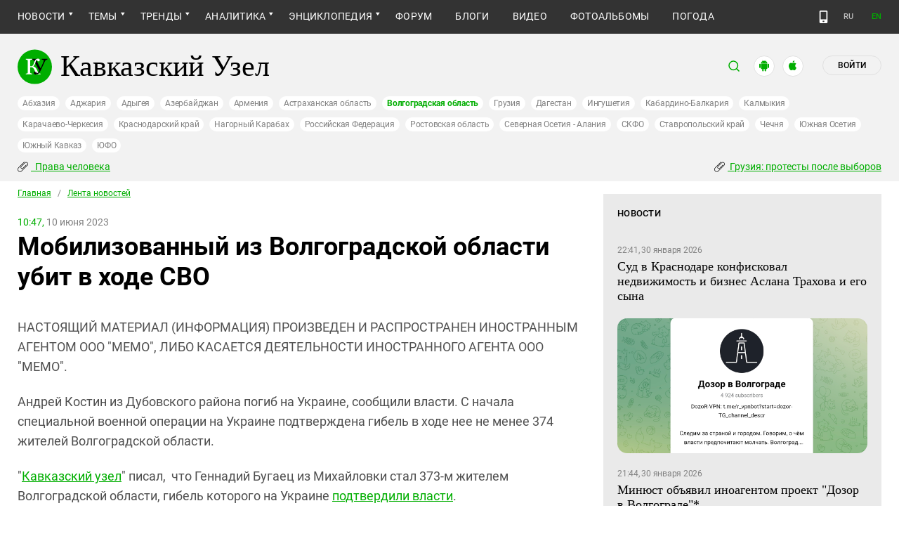

--- FILE ---
content_type: text/html; charset=utf-8
request_url: https://www.kavkaz-uzel.eu/articles/389504/
body_size: 19448
content:
<!DOCTYPE html>
<html>
  <head>
    <meta charset="utf-8">
    <title>Кавказский Узел | Мобилизованный из Волгоградской области убит в ходе СВО</title>
      <meta name="keywords" content="Андрей Костин, Украина, гибель" />
<meta name="description" content="Андрей Костин из Дубовского района погиб на Украине, сообщили власти. С начала специальной военной операции на Украине подтверждена гибель в ходе нее не менее 374 жителей Волгоградской области." />
<link href="https://amp.kavkaz-uzel.eu/articles/389504" rel="amphtml" /><link href="https://www.kavkaz-uzel.eu/articles/389504" rel="canonical" />
        <script type="application/ld+json">
    {
      "@context": "https://schema.org",
      "@type": "NewsArticle",
      "url": "https://www.kavkaz-uzel.eu/articles/389504",
      "publisher": {
          "@type": "Organization",
          "name": "Кавказский Узел",
          "logo": "logos/v3/big.png"
      },
      "headline": "Мобилизованный из Волгоградской области убит в ходе СВО",
      "mainEntityOfPage": "https://www.kavkaz-uzel.eu/articles/389504",
      "articleBody": "Андрей Костин из Дубовского района погиб на Украине, сообщили власти. С начала специальной военно...",
      "image": [
        "logos/v3/big.png"
      ],
      "datePublished": "2023-06-10 10:47:00 +0300"
    }
  </script>

    
        <meta property="og:title" content="Мобилизованный из Волгоградской области убит в ходе СВО"/>
  <meta property="og:type" content="article"/>
  <meta property="og:url" content="https://www.kavkaz-uzel.eu/articles/389504"/>
  <meta property="og:image" content="https://www.kavkaz-uzel.eu/images/logos/v3/big.png"/>
  <meta property="og:site_name" content="Кавказский Узел"/>
  <meta property="og:description" content="Андрей Костин из Дубовского района погиб на Украине, сообщили власти. С начала специальной военной операции на Украине подтверждена гибель в ходе нее не менее 374 жителей Волгоградской области."/>

  <meta name="twitter:card" content="summary_large_image">
  <meta name="twitter:site" content="@c_knot">
  <meta name="twitter:creator" content="@caucasianknot">
  <meta name="twitter:title" content="Мобилизованный из Волгоградской области убит в ходе СВО">
  <meta name="twitter:description" content="Андрей Костин из Дубовского района погиб на Украине, сообщили власти. С начала специальной военно...">
  <meta name="twitter:image" content="https://www.kavkaz-uzel.eu/images/logos/v3/big.png">

    <meta name="format-detection" content="telephone=no">
    <meta name="viewport" content="width=device-width, initial-scale=1.0, user-scalable=no, minimum-scale=1.0, maximum-scale=1.0">
    <meta http-equiv="X-UA-Compatible" content="IE=edge">

    <meta name="csrf-param" content="authenticity_token" />
<meta name="csrf-token" content="rnTsXtpRt8BIfv_TqM7V2m9Pk3f7WoRk2fmRL6LyUqp3QUd6ZitkfFWORYXCOwtbsQoG8pcYwGzweLib2MDU3Q" />
    <link rel="stylesheet" href="/assets/greenpages_redesign_new/application-4e10d7329e6f710895ff57dbe82f0525ee2f157b08dd1f19321675fd993348be.css" media="all" />
    <script src="/assets/greenpages_redesign/application-439c76689aa773fb68e0f47835840a1c5181799dd1bfc7b1cabba15efe8b3667.js"></script>

    <meta name="apple-mobile-web-app-capable" content="yes">
    <meta name="apple-mobile-web-app-status-bar-style" content="#333333">
    <meta name="msapplication-TileColor" content="#ffffff">
    <meta name="msapplication-TileImage" content="/favicons/mstile-144x144.png">
    <meta name="theme-color" content="#333333">
    <meta name="apple-itunes-app" content="app-id=1154933161">
    <link rel="apple-touch-icon" sizes="152x152" href="/favicons/apple-touch-icon.png">
    <link rel="icon" type="image/png" href="/favicons/favicon-32x32.png" sizes="32x32">
    <link rel="icon" type="image/png" href="/favicons/favicon-16x16.png" sizes="16x16">
    <link rel="mask-icon" href="/favicons/safari-pinned-tab.svg" color="#000000">
    <link rel="manifest" href="/manifest.json">
    <!-- Google tag (gtag.js) -->
    <script async src="https://www.googletagmanager.com/gtag/js?id=G-0M53NZTY00"></script>
    <script>
      window.dataLayer = window.dataLayer || [];
      function gtag(){dataLayer.push(arguments);}
      gtag("js", new Date());
      gtag("config", "G-0M53NZTY00");
    </script>
    <script>window.yaContextCb = window.yaContextCb || []</script>
    <script src="https://yandex.ru/ads/system/context.js" async></script>


    
    <meta name="google-site-verification" content="g6ApcNXSmyIzab8bkGiPGQAESkFQh2L6x9Mooov5yAI" />

      <!-- Yandex.Metrika counter -->
 <script type="text/javascript">
    (function (d, w, c) {
        (w[c] = w[c] || []).push(function() {
            try {
                w.yaCounter23640679 = new Ya.Metrika({id:23640679,
                    webvisor:true,
                    clickmap:true,
                    trackLinks:true,
                    accurateTrackBounce:true});
            } catch(e) { }
        });

        var n = d.getElementsByTagName("script")[0],
                s = d.createElement("script"),
                f = function () { n.parentNode.insertBefore(s, n); };
        s.type = "text/javascript";
        s.async = true;
        s.src = (d.location.protocol == "https:" ? "https:" : "http:") + "//mc.yandex.ru/metrika/watch.js";

        if (w.opera == "[object Opera]") {
            d.addEventListener("DOMContentLoaded", f, false);
        } else { f(); }
    })(document, window, "yandex_metrika_callbacks");
</script>
<noscript><div><img src="//mc.yandex.ru/watch/23640679" style="position:absolute; left:-9999px;" alt="" /></div></noscript> 
<!-- /Yandex.Metrika counter -->

<!-- Rating@Mail.ru counter -->
<script type="text/javascript">
    var _tmr = _tmr || [];
    _tmr.push({id: "254038", type: "pageView", start: (new Date()).getTime()});
    (function (d, w, id) {
        if (d.getElementById(id)) return;
        var ts = d.createElement("script"); ts.type = "text/javascript"; ts.async = true; ts.id = id;
        ts.src = (d.location.protocol == "https:" ? "https:" : "http:") + "//top-fwz1.mail.ru/js/code.js";
        var f = function () {var s = d.getElementsByTagName("script")[0]; s.parentNode.insertBefore(ts, s);};
        if (w.opera == "[object Opera]") { d.addEventListener("DOMContentLoaded", f, false); } else { f(); }
    })(document, window, "topmailru-code");
</script>
<noscript><div style="position:absolute;left:-10000px;">
  <img src="//top-fwz1.mail.ru/counter?id=254038;js=na" style="border:0;" height="1" width="1" alt="Рейтинг@Mail.ru" />
</div></noscript>
<!-- //Rating@Mail.ru counter -->


    <script>
      $.trumbowyg.svgPath = "/assets/trumbowyg/images/icons-20301c3918b7265ddbdbcd6fa597795501938dbc62f6db6b7d362a096d6815e0.svg";
    </script>
    <script id="currentUserHeaderTemplate" type="text/template">
      <a class="e-user-name" rel="nofollow" href="{{=user_path}}">
        <span class="e-user-name_text">{{=login}}</span>
        <sup class="answer_count e-user-name_count" title="Количество ответов на комментарии">{{=answers_count}}</sup>
      </a>
      <a rel="nofollow" href="/admin" data-admin_control="" style="display: none;" >Админка</a>
      <a rel="nofollow" href="/accounts/logout">Выйти</a>
    </script>
    <script type="text/template" id="CommentListTempl">
  <div id="comment-list"></div>
  <div class="new_comment_js"></div>
</script>

<script type="text/template" id="bComment">
  <div id="{{= comment.dom_id}}" data-list_position="{{= comment.list_position}}" class="comments-item comments-left{{=comment.depth}}">

    <div class="estimate"> </div>

    {{if (comment.author){ }}
      <div class="avatar">
        <img alt="" src="{{= comment.author.avatar_path }}">
      </div>
    {{ } }}

    <div class="text-comment">
      <div class="prev-comment ps">
        <span class="time">{{= comment.created_at_str }}</span>

        {{if (comment.author){ }}
          <a rel="nofollow" href="{{= comment.public_url }}">{{= comment.author.login }}</a>
          {{if (!comment.author.anonymous){ }}
            <span class="status">({{= comment.author.status }})</span>
          {{ } }}
        {{ } }}

        <a rel="nofollow" href="{{= comment.public_url }}">#</a>


        {{if (comment.can_destroy){ }}
          <a rel="nofollow" class="destroy btn-action-comment btn-action-comment_destroy" href="#" title="Удалить">
            <svg xmlns="https://www.w3.org/2000/svg" viewBox="0 0 24 24">
              <path d="M6 19a2 2 0 0 0 2 2h8a2 2 0 0 0 2-2V7H6v12m2.46-7.12l1.41-1.41L12 12.59l2.12-2.12 1.41 1.41L13.41 14l2.12 2.12-1.41 1.41L12 15.41l-2.12 2.12-1.41-1.41L10.59 14l-2.13-2.12M15.5 4l-1-1h-5l-1 1H5v2h14V4h-3.5z"/>
            </svg>
          </a>
        {{ } }}

        {{if (!comment.can_destroy && comment.can_hide){ }}
          <a rel="nofollow" class="action_hide btn-action-comment btn-action-comment_destroy" href="#" title="Удалить">
            <svg xmlns="https://www.w3.org/2000/svg" viewBox="0 0 24 24">
              <path d="M6 19a2 2 0 0 0 2 2h8a2 2 0 0 0 2-2V7H6v12m2.46-7.12l1.41-1.41L12 12.59l2.12-2.12 1.41 1.41L13.41 14l2.12 2.12-1.41 1.41L12 15.41l-2.12 2.12-1.41-1.41L10.59 14l-2.13-2.12M15.5 4l-1-1h-5l-1 1H5v2h14V4h-3.5z"/>
            </svg>
          </a>
        {{ } }}

        {{if (comment.can_edit){ }}
          <a rel="nofollow" class="edit btn-action-comment btn-action-comment_edit" href="#" title="Изменить">
            <svg xmlns="https://www.w3.org/2000/svg" viewBox="0 0 24 24">
              <path d="M19 19V5H5v14h14m0-16a2 2 0 0 1 2 2v14c0 1.11-.9 2-2 2H5a2 2 0 0 1-2-2V5a2 2 0 0 1 2-2h14m-2.3 6.35l-1 1-2.05-2.05 1-1c.21-.22.56-.22.77 0l1.28 1.28c.22.21.22.56 0 .77M7 14.94l6.06-6.06 2.06 2.06L9.06 17H7v-2.06z"/>
            </svg>
          </a>
        {{ } }}

        <span class="achievements_wrapper"></span>

        {{if (current_user.is_admin_role){ }}
          <!-- &nbsp;&nbsp; -->
          {{if (comment.author.anonymous){ }}
            {{var userUrl = "/admin/anon_users?id=" + comment.author.id;}}
          {{ } else { }}
            {{var userUrl = "/admin/users?filter[id]=" + comment.author.id;}}
          {{ } }}
          <a rel="nofollow" class="btn-action-comment btn-action-comment_edit-user" target='_blank' href="{{= userUrl}}" title="Редактирование пользователя">
            <!-- &aelig; -->
            <svg xmlns="https://www.w3.org/2000/svg" viewBox="0 0 24 24">
              <path d="M9 4a4 4 0 0 0-4 4 4 4 0 0 0 4 4 4 4 0 0 0 4-4 4 4 0 0 0-4-4m0 10c-2.67 0-8 1.33-8 4v2h11.08c-.05-.33-.08-.66-.08-1 0-1.5.5-3 1.41-4.2-1.53-.52-3.23-.8-4.41-.8m9 0c-.13 0-.24.09-.26.21l-.19 1.32c-.3.13-.59.29-.85.47l-1.24-.5c-.11 0-.24 0-.31.13l-1 1.73c-.06.11-.04.24.06.32l1.06.82c-.02.17-.03.33-.03.5 0 .17.01.33.03.5l-1.06.82c-.09.08-.12.21-.06.32l1 1.73c.06.13.19.13.31.13l1.24-.5c.26.18.54.35.85.47l.19 1.32c.02.12.12.21.26.21h2c.11 0 .22-.09.24-.21l.19-1.32c.3-.13.57-.29.84-.47l1.23.5c.13 0 .26 0 .33-.13l1-1.73c.06-.11.03-.24-.06-.32l-1.07-.82c.02-.17.04-.33.04-.5 0-.17-.01-.33-.04-.5l1.06-.82c.09-.08.12-.21.06-.32l-1-1.73c-.06-.13-.19-.13-.32-.13l-1.23.5c-.27-.18-.54-.35-.85-.47l-.19-1.32c-.01-.12-.12-.21-.23-.21m-1 3.5a1.5 1.5 0 0 1 1.5 1.5 1.5 1.5 0 0 1-1.5 1.5c-.84 0-1.5-.67-1.5-1.5a1.5 1.5 0 0 1 1.5-1.5z"/>
            </svg>
          </a>
        {{ } }}

        {{if (show_parent_comment_link && comment.parent_url){ }}
          <a rel="nofollow" href="{{= comment.parent_url }}" title="В ответ на комментарий"> &uArr; </a>
        {{ } }}

      </div>
      <div class="text-comment_content">{{= comment.body }}</div>
      <div class="text-comment_ans">
        {{if (comment.can_new){ }}
          <a rel="nofollow" href="#" class="answer btn-action-comment btn-action-comment_answer" title="Ответить">Ответить</a>
        {{ } }}
      </div>
    </div>
    <div id="comment_editor_{{=comment.id}}"></div>
  </div>
</script>

<script id="eComment" type="text/template">
  <form class="row form-comment">
    <div class="form-comment-title ps">
      Комментирование через кавказский узел
    </div>
    <div class="form-comment-left">
      <div class="span2 form-comment_avatar">
        <div class="user_avatar"><img alt="" src="{{= current_user.avatar_path}}"></div>
        <p><a rel="nofollow" href="{{= current_user.user_path}}">{{= current_user.login}}</a></p>
        <em {{= current_user.status ? "" : "hidden"}}>({{= current_user.status}})</em>
      </div>
    </div>

    <div class="form-comment-right">
      <div>
        <textarea name="comment[body]" data-trumbowyg>{{= body}}</textarea>
      </div>
      <div class="form-comment_buttons ps">
            <a target="_blank" class="button-reg" href="/accounts/sign_up">Регистрация</a>
        <a rel="nofollow" href="#" class="cancel button-anon">Отменить</a>
      </div>
    </div>
  </form>
</script>

<script id="AchievementListTemplate" type="text/template">
  <a rel="nofollow" class="achievements btn-action-comment btn-action-comment_achievements" href="#" title="Награды">
    <svg xmlns="https://www.w3.org/2000/svg" viewBox="0 0 24 24" class="for-positive">
      <path d="M20.2 2H18c-.9 0-2 1-2 2H8c0-1-1.1-2-2-2H2v9c0 1 1 2 2 2h2.2c.4 2 1.7 3.7 4.8 4v2.1c-2.2.2-3 1.3-3 2.6v.3h8v-.3c0-1.3-.8-2.4-3-2.6V17c3.1-.3 4.4-2 4.8-4H20c1 0 2-1 2-2V2h-1.8M4 11V4h2v7H4m16 0h-2V4h2v7z"/>
    </svg>
    <svg xmlns="https://www.w3.org/2000/svg" viewBox="0 0 24 24" class="for-negative">
      <path d="M17 13H7v-2h10m-5-9A10 10 0 0 0 2 12a10 10 0 0 0 10 10 10 10 0 0 0 10-10A10 10 0 0 0 12 2z"/>
    </svg>
  </a>
</script>

<script id="AchievementShowTemplate" type="text/template">
  <div class="b-achievements-item {{= achievement.value > 0 ? 'is-positive' : 'is-negative' }}">
    <div class="item-name">{{= achievement.title}}&nbsp;(<b>{{= achievement.value}}</b>)</div>
    {{if (achievement.description){ }}
      <div class="item-description">{{= achievement.description}}</div>
    {{ } }}
    <div class="item-date">{{= achievement.created_at}}</div>
  </div>
</script>


    
  </head>

  <body class=" lang="ru">

    <header class="ps header-main">
      <div class="download-app">
  <a href="#" class="sb-close">×</a>
  <img src="/images/manifest/logoCUmini.png" class="download-app-img">
  <div class="download-app-title">
    <h3>Кавказский узел</h3>
    <div class="download-app-hint">Скачайте приложение&nbsp;— работает без&nbsp;VPN!</div>
  </div>
  <a href="https://itunes.apple.com/ru/app/kavkazskij-uzel/id1154933161?mt=8" target="_blank" class="apple-download-app download-app-link">Скачать</a>
  <a href="https://play.google.com/store/apps/details?id=ru.sambino.ionic&hl=ru&gl=US" target="_blank" class="android-download-app download-app-link">Скачать</a>
</div>

      <div class="top-menu ps">
        <div class="menu-show"></div>
        <div class="wrapper">
          <div class="navbar ps">
            <div class="fixed-logo"></div>
            <ul class="navbar-list"><li class="is-sub active news" data-menu_id="news"><a class="active" href="/rubric/10">Новости</a><ul class="sub-menu"><li class="active  lenta" data-menu_id="lenta"><a class=" active" href="/rubric/11">Лента новостей</a></li><li data-menu_id="chronic" class="chronic"><a class="" href="/rubric/1">Хроники</a></li><li data-menu_id="digest" class="digest"><a class="" href="/rubric/12">Дайджест СМИ</a></li><li data-menu_id="announce" class="announce"><a class="" href="/rubric/13">Анонсы событий</a></li></ul></li><li class="is-sub main_themes categories_menu" data-menu_id="categories_menu"><a href="/categories">Темы</a><ul class="sub-menu"><li data-menu_id="menu_category_10" class="menu_category_10"><a href="/category/human-rights"> Права человека</a></li><li data-menu_id="menu_category_1" class="menu_category_1"><a href="/category/crime">Преступность</a></li><li data-menu_id="menu_category_7" class="menu_category_7"><a href="/category/culture">Культура</a></li><li data-menu_id="menu_category_3" class="menu_category_3"><a href="/category/conflicts">Конфликты</a></li><li data-menu_id="menu_category_6" class="menu_category_6"><a href="/category/politics">Политика</a></li><li data-menu_id="menu_category_2" class="menu_category_2"><a href="/category/society">Общество</a></li><li data-menu_id="menu_category_4" class="menu_category_4"><a href="/category/nature">Природа и экология</a></li><li data-menu_id="menu_category_8" class="menu_category_8"><a href="/category/incidents">Происшествия</a></li><li data-menu_id="menu_category_9" class="menu_category_9"><a href="/category/economics">Экономика</a></li><li data-menu_id="menu_category_14" class="menu_category_14"><a href="/category/tourism">Туризм</a></li></ul></li><li class="is-sub trends_menu" data-menu_id="trends_menu"><a href="/categories">Тренды</a><ul class="sub-menu"><li data-menu_id="menu_category_18" class="menu_category_18"><a href="/category/politkovskaya_estemirova">Политковская и Эстемирова</a></li><li data-menu_id="menu_category_2246" class="menu_category_2246"><a href="/category/Caucasus_for_Palestine">Кавказ за Палестину</a></li><li data-menu_id="menu_category_197" class="menu_category_197"><a href="/category/Whom_the_Caucasus_makes_to_apologize">Кого Кавказ извиняться заставляет</a></li><li data-menu_id="menu_category_2248" class="menu_category_2248"><a href="/category/stalin_deportations">Сталинские депортации</a></li><li data-menu_id="menu_category_3260" class="menu_category_3260"><a href="/category/Georgia_elections_amid_protests">Грузия: протесты после выборов</a></li><li data-menu_id="menu_category_2256" class="menu_category_2256"><a href="/category/ecological_disaster_Kuban">Экокатастрофа на Кубани</a></li><li data-menu_id="menu_category_2257" class="menu_category_2257"><a href="/category/collapse_Baku_and_Moscow">Крушение связей Баку и Москвы</a></li><li data-menu_id="menu_category_3261" class="menu_category_3261"><a href="/category/The_struggle_for_500_rubles">Борьба за 500 рублей на Кавказе</a></li><li data-menu_id="menu_category_33" class="menu_category_33"><a href="/category/circassianquestion">Черкесский вопрос</a></li><li data-menu_id="menu_category_2253" class="menu_category_2253"><a href="/category/The_fight_Kadyrov_and_Wildberries">Схватка Кадырова и Wildberries</a></li><li data-menu_id="menu_category_3259" class="menu_category_3259"><a href="/category/elections-2025_south">Выборы-2025: Юг России</a></li><li data-menu_id="menu_category_1221" class="menu_category_1221"><a href="/category/Yerevan_and_Baku_redistribute_borders">Ереван и Баку делят границы</a></li><li data-menu_id="menu_category_1231" class="menu_category_1231"><a href="/category/elimination_of_memorials">Ликвидация "Мемориалов"*</a></li><li data-menu_id="menu_category_144" class="menu_category_144"><a href="/category/dissent_in_Chechnya">Инакомыслие в Чечне</a></li><li data-menu_id="menu_category_86" class="menu_category_86"><a href="/category/ngo_activists_pursuit">Преследование активистов</a></li><li data-menu_id="menu_category_129" class="menu_category_129"><a href="/category/Myths_and_the_truth_about_the_Victory">Мифы и правда о победе</a></li><li data-menu_id="menu_category_164" class="menu_category_164"><a href="/category/Justice_Department_against_Jehovahs_Witnesses">Минюст против Свидетелей Иеговы</a></li><li data-menu_id="menu_category_101" class="menu_category_101"><a href="/category/abkhazia_crisis">Кризис в Абхазии</a></li><li data-menu_id="menu_category_1237" class="menu_category_1237"><a href="/category/the_struggle_of_Kadyrov_and_Yangulbayev">Борьба Кадырова с Янгулбаевыми</a></li><li data-menu_id="menu_category_105" class="menu_category_105"><a href="/category/act_of_terror_in_beslan_20_years">20 лет теракту в Беслане</a></li><li data-menu_id="menu_category_2249" class="menu_category_2249"><a href="/category/Georgia_agents_and_protests">Грузия: иноагенты и протесты</a></li><li data-menu_id="menu_category_145" class="menu_category_145"><a href="/category/Karabakh_bad_peace_or_war">Карабах: худой мир или война?</a></li><li data-menu_id="menu_category_19" class="menu_category_19"><a href="/category/terakty-v-moskve">Теракты в Москве и на Кавказе</a></li><li data-menu_id="menu_category_220" class="menu_category_220"><a href="/category/Jabiev_murdered_protests_and_crisis">Убийство Джабиева: протесты и кризис</a></li><li data-menu_id="menu_category_79" class="menu_category_79"><a href="/category/akhmednabiev_murder">Убийство Ахмеднабиева</a></li><li data-menu_id="menu_category_2243" class="menu_category_2243"><a href="/category/mobilization_protests">Мобилизация и протесты</a></li><li data-menu_id="menu_category_198" class="menu_category_198"><a href="/category/Tumso_protiv_kadyrovtsev">Тумсо против кадыровцев    </a></li><li data-menu_id="menu_category_1233" class="menu_category_1233"><a href="/category/Saakashvili_under_trial">Саакашвили под судом</a></li><li data-menu_id="menu_category_126" class="menu_category_126"><a href="/category/Nemtsov">Немцов</a></li></ul></li><li class="is-sub analitics" data-menu_id="analitics"><a href="/rubric/20">Аналитика</a><ul class="sub-menu"><li data-menu_id="articles" class="articles"><a class="" href="/rubric/2">Статьи</a></li><li data-menu_id="reports" class="reports"><a class="" href="/rubric/21">Доклады</a></li><li data-menu_id="public" class="public"><a class="" href="/rubric/22">Публицистика</a></li><li data-menu_id="interview" class="interview"><a class="" href="/rubric/23">Интервью</a></li><li data-menu_id="stats_of_victims" class="stats_of_victims"><a class="" href="/rubric/1103">Северный Кавказ - статистика жертв</a></li></ul></li><li class="is-sub encyclopaedia" data-menu_id="encyclopaedia"><a href="/rubric/40">Энциклопедия</a><ul class="sub-menu"><li data-menu_id="sprav" class="sprav"><a class="" href="/rubric/41">Справочник</a></li><li data-menu_id="person" class="person"><a class="" href="/rubric/42">Персоналии</a></li><li data-menu_id="bookshelf" class="bookshelf"><a class="" href="/rubric/4">Книжная полка</a></li><li data-menu_id="norma" class="norma"><a class="" href="/rubric/43">Нормативные акты</a></li><li data-menu_id="docs" class="docs"><a class="" href="/rubric/44">Документы организаций</a></li></ul></li><li data-menu_id="forum" class="forum"><a href="/forum/sections">Форум</a></li><li data-menu_id="blogs" class="blogs"><a href="/blog_posts">Блоги</a></li><li data-menu_id="video" class="video"><a href="/videos">Видео</a></li><li data-menu_id="photos" class="photos"><a href="/photo_albums">Фотоальбомы</a></li><li data-menu_id="weather" class="weather"><a href="/weather/regions">Погода</a></li></ul>
            <div class="planet">
              <div class="planet-ico"></div>
              <div class="planet-in ps">
                <div class="geo-list ps">
                  <ul class="planet-list sub-height set-scroll">
                    <li class=""><a href="/abkhasia">Абхазия</a></li><li class=""><a href="/adjaria">Аджария</a></li><li class=""><a href="/adygeia">Адыгея</a></li><li class=""><a href="/azerbaijan">Азербайджан</a></li><li class=""><a href="/armenia">Армения</a></li><li class=""><a href="/astrakhan">Астраханская область</a></li><li class="active"><a href="/volgograd">Волгоградская область</a></li><li class=""><a href="/georgia">Грузия</a></li><li class=""><a href="/dagestan">Дагестан</a></li><li class=""><a href="/ingushetia">Ингушетия</a></li><li class=""><a href="/kabardino-balkaria">Кабардино-Балкария</a></li><li class=""><a href="/kalmykia">Калмыкия</a></li><li class=""><a href="/karachaevo-cherkesia">Карачаево-Черкесия</a></li><li class=""><a href="/krasnodar">Краснодарский край</a></li><li class=""><a href="/karabakh">Нагорный Карабах</a></li><li class=""><a href="/russia">Российская Федерация</a></li><li class=""><a href="/rostov">Ростовская область</a></li><li class=""><a href="/north-osetia">Северная Осетия - Алания</a></li><li class=""><a href="/northdistrict">СКФО</a></li><li class=""><a href="/stavropol">Ставропольский край</a></li><li class=""><a href="/chechnya">Чечня</a></li><li class=""><a href="/south-osetia">Южная Осетия</a></li><li class=""><a href="/south-caucasus">Южный Кавказ</a></li><li class=""><a href="/southdistrict">ЮФО</a></li>
                  </ul>
                </div>
              </div>
            </div>
              <a class="mdi mdi-cellphone-basic" title="Лёгкая версия" href="https://m.kavkaz-uzel.eu/"></a>
            <div class="lang">
                <span class="lang__item">RU</span>
                <a href="https://www.eng.kavkaz-uzel.eu" class="lang__item" title="Переключиться на английскую версию">EN</a>
            </div>
          </div>
        </div>
          <div class="hot-news-fixed">
            <div class="header ps">
              <div class="wrapper">
                <div class="header-in ps">
                  <div class="not-news_inner ps">
  <ul>
    
      <li>
        <a class="hotnews-item hotnews-item_rubric" title=" Права человека" href="/category/human-rights"><i class='mdi mdi-attachment'></i>&nbsp; Права человека</a>
      </li>
    
      <li>
        <a class="hotnews-item hotnews-item_rubric" title="Грузия: протесты после выборов" href="/category/Georgia_elections_amid_protests"><i class='mdi mdi-attachment'></i>&nbsp;Грузия: протесты после выборов</a>
      </li>
    

    
  </ul>
</div>



  <style type="text/css">
    .menu-container nav ul.dropdown-menu li.menu_category_10, .menu-container nav ul.dropdown-menu li.menu_category_3260 {
      position: absolute;
      left: -1300px;
      display: none;
    }
  </style>


                </div>
              </div>
            </div>
          </div>
      </div>

      <div class="header header-static ps">
        <div class="wrapper">
          <div class="header-in ps">
            <div class="header-top ps">
              <div class="logo">
                <div class="logo-case ps">
                  <img src="/assets/redesign/logo-789965aa18f9e893806de4f08f9846bfcb5d6888b483ca884fd888cace4bef8b.svg" alt="" class="logo-img">
                  <a href="https://www.kavkaz-uzel.eu/"><span>Кавказский Узел</span></a>
                </div>
              </div>
              <div class="user-bar">
                <div class="user-bar__search"><span>поиск</span>
  <div class="ps">
    <div class="show-search search-tgl"></div>
    <div class="b-header_search is-show" id="search_input">
      <form action="/search" method="get" class="b-header_search-form">
        <input name="context" value="" type="hidden">
        <input class="search-input" name="keywords" type="text" autocomplete="on" placeholder="поиск по Кавказскому Узлу" title="поиск по Кавказскому Узлу">
        <button class="search-btn" type="submit"></button>
      </form>
    </div>
  </div>
</div>

                <a href="https://play.google.com/store/apps/details?id=ru.sambino.ionic" target="_blank" class="user-bar__app2"></a>
                <a href="https://itunes.apple.com/ru/app/kavkazskij-uzel/id1154933161?mt=8" target="_blank" class="user-bar__app3"></a>
                  <a href="/accounts/login" class="user-bar__login md">Войти</a>
  <a href="/accounts/login" class="user-bar__login sm"></a>

                <div class="x"></div>
              </div>
            </div>
            <div class="menu-btn show-menu">Меню</div>
            <div class="regions ps">
              <a class="" href="/abkhasia">Абхазия</a><a class="" href="/adjaria">Аджария</a><a class="" href="/adygeia">Адыгея</a><a class="" href="/azerbaijan">Азербайджан</a><a class="" href="/armenia">Армения</a><a class="" href="/astrakhan">Астраханская область</a><a class=" active" href="/volgograd">Волгоградская область</a><a class="" href="/georgia">Грузия</a><a class="" href="/dagestan">Дагестан</a><a class="" href="/ingushetia">Ингушетия</a><a class="" href="/kabardino-balkaria">Кабардино-Балкария</a><a class="" href="/kalmykia">Калмыкия</a><a class="" href="/karachaevo-cherkesia">Карачаево-Черкесия</a><a class="" href="/krasnodar">Краснодарский край</a><a class="" href="/karabakh">Нагорный Карабах</a><a class="" href="/russia">Российская Федерация</a><a class="" href="/rostov">Ростовская область</a><a class="" href="/north-osetia">Северная Осетия - Алания</a><a class="" href="/northdistrict">СКФО</a><a class="" href="/stavropol">Ставропольский край</a><a class="" href="/chechnya">Чечня</a><a class="" href="/south-osetia">Южная Осетия</a><a class="" href="/south-caucasus">Южный Кавказ</a><a class="" href="/southdistrict">ЮФО</a>
            </div>

            <div class="not-news_inner ps">
  <ul>
    
      <li>
        <a class="hotnews-item hotnews-item_rubric" title=" Права человека" href="/category/human-rights"><i class='mdi mdi-attachment'></i>&nbsp; Права человека</a>
      </li>
    
      <li>
        <a class="hotnews-item hotnews-item_rubric" title="Грузия: протесты после выборов" href="/category/Georgia_elections_amid_protests"><i class='mdi mdi-attachment'></i>&nbsp;Грузия: протесты после выборов</a>
      </li>
    

    
  </ul>
</div>



  <style type="text/css">
    .menu-container nav ul.dropdown-menu li.menu_category_10, .menu-container nav ul.dropdown-menu li.menu_category_3260 {
      position: absolute;
      left: -1300px;
      display: none;
    }
  </style>


          </div>
        </div>
      </div>

    </header>

      <section id="content">
    <article>
      <div class="ps">
        <div class="wrapper">
          <div class="content ps">
            <div class="page ps">
              <!--===============================col-left===============================-->
              <div class="left-col articles-body page-about">
                <!--===============================main==============================-->
                <!--block102-->
<div class="articles-body" data-article_id="389504">
  <div class="beradcrumbs nav-line ps">
    <a href="/">Главная</a> &nbsp; / &nbsp; <span><a href="/rubric/11">Лента новостей</a></span>
  </div>
  <div class="img-page-date ps">
    <span>10:47,</span> 10 июня 2023
  </div>
  <div class="page-title ps">
    <h1>Мобилизованный из Волгоградской области убит в ходе СВО</h1>
  </div>
  <div class="hidden-print">
      <span class="edit_link_placeholder"></span>
  </div>

  
  <div class="img-page-block ps">
  </div>
  <div class="articles-body_contents" data-io-article-url="https://www.kavkaz-uzel.eu/articles/389504"></div>
  <div class="text-block ps">
    <p>НАСТОЯЩИЙ МАТЕРИАЛ (ИНФОРМАЦИЯ) ПРОИЗВЕДЕН И РАСПРОСТРАНЕН ИНОСТРАННЫМ АГЕНТОМ ООО "МЕМО", ЛИБО КАСАЕТСЯ ДЕЯТЕЛЬНОСТИ ИНОСТРАННОГО АГЕНТА ООО "МЕМО".</p>
<p>Андрей Костин из Дубовского района погиб на Украине, сообщили власти. С начала специальной военной операции на Украине подтверждена гибель в ходе нее не менее 374 жителей Волгоградской области.</p>
<p>"<a href="/">Кавказский узел</a>" писал,  что Геннадий Бугаец из Михайловки стал 373-м жителем Волгоградской области, гибель которого на Украине <a href="/articles/389410/">подтвердили власти</a>.</p>
<p>Во время проведения спецоперации на Украине погиб 36-летний мобилизованный житель села Оленье Дубовского района Андрей Костин, сообщил 9 июня "Блокнот Волгоград" со ссылкой на власти Оленьевского сельского поселения.</p>
<p>Таким образом, с начала военной операции официально подтверждена гибель в ходе нее не менее 374 жителей Волгоградской области. "Кавказский узел" <a href="/articles/389426/">ведет поименный список</a> уроженцев СКФО и ЮФО, погибших в ходе военной спецоперации на Украине, который составлен на основании данных, официально озвученных властями регионов и муниципалитетов.</p>
<div class="too">
<p>Скачай приложение "Кавказского узла" – работает в России без VPN! В нашем приложении на <a href="https://play.google.com/store/apps/details?id=ru.sambino.ionic&amp;hl=ru&amp;gl=US">Android</a> (пользователи этой платформы также могут использовать для обхода блокировок браузер <a href="https://censorship.no/ru/download.html">CENO</a>) или <a href="https://apps.apple.com/ru/app/kavkazskij-uzel/id1154933161">IOS</a> вы всегда прочитаете материалы "Кавказского узла". Если приложение будет исключено из Google Play или App Store, вы все равно сможете пользоваться уже установленным приложением, чтобы читать наши новости. Через VPN можно продолжать читать "Кавказский узел" на сайте, как обычно, и в <a href="https://twitter.com/caucasianknot">Twitter</a>, а без установки VPN – в <a href="https://t.me/cknot">Telegram</a>. Можно смотреть видео "Кавказского узла" на <a href="https://www.youtube.com/user/CaucasianKnot">YouTube</a> и оставаться на связи в соцсетях "<a href="https://vk.com/newsfromkavkaz">ВКонтакте</a>" и "<a href="https://ok.ru/newsfromkavkaz">Одноклассники</a>". Пользователи WhatsApp* могут присылать сообщения на номер +49 157 72317856, пользователи Telegram – на тот же номер или писать @Caucasian_Knot.</p>
</div>
<p><i>* деятельность компании Meta (владеет Facebook, Instagram и WhatsApp) запрещена в России.</i></p>
  </div>
    <p class="author"><b>Автор:</b> <i>"Кавказский узел"</i></p>
</div>

<div class="b-feedback_banner hidden-print ps">
  <div class="title-text ps">
    Гласность помогает решить проблемы
  </div>
  <div class="title-prev ps">
    Отправь сообщение, фото и видео на «Кавказский узел» через мессенджеры
  </div>
  <div class="b-feedback_banner-btns ps">
    <div class="item-btn">
      <a class="item-btn_link item-btn_link--telegram is-btn-link" href="https://t.me/Caucasian_Knot" id="feedbackBannerBtnTG">
        <span>+49 157 72317856</span>
      </a>
    </div>
    <div class="item-btn">
      <a class="item-btn_link item-btn_link--whatsapp is-btn-link" href="https://wa.me/4915772317856" id="feedbackBannerBtnWA">
        <span>+49 157 72317856</span>
      </a>
    </div>
    <a class="item-btn_link item-btn_link--form is-btn-link" href="https://m.kavkaz-uzel.eu/contact_form" id="feedbackBannerBtnCF">
      <span>Мобильная форма</span>
    </a>
  </div>
  <div class="b-feedback_banner-caption ps">
    Фото и видео для публикации нужно присылать через Telegram, выбрав функцию «Файл», либо через WhatsApp - выбрав функцию «Документ». Кнопки работают при установленных приложении Telegram и WhatsApp. Номер для Телеграм и WhatsApp +49 1577 2317856.
  </div>
</div>


<div class="article-data hidden-print">

</div>

<div class="comments-block ps">
  <div id="disqus_thread"></div>
  <script>
    /**
    *  RECOMMENDED CONFIGURATION VARIABLES: EDIT AND UNCOMMENT THE SECTION BELOW TO INSERT DYNAMIC VALUES FROM YOUR PLATFORM OR CMS.
    *  LEARN WHY DEFINING THESE VARIABLES IS IMPORTANT: https://disqus.com/admin/universalcode/#configuration-variables    */
    var disqus_config = function () {
      this.language = "ru";
      this.server_side = {
        "sourceless_iframe": "0",
        "experiment": "",
        "bin": "promoted_discovery:dynamic",
        "forum": {
          "disable_disqus_branding": true,
          "recommendation_placement": "bottom",
          "recommendations_feature_enabled": true
        }
      };
      this.sourceless_iframe = "0";
      this.experiment = "";
      this.bin = "promoted_discovery:dynamic";
    };
    (function() { // DON'T EDIT BELOW THIS LINE
    var d = document, s = d.createElement("script");
    s.src = "https://kavkaz-uzel-eu.disqus.com/embed.js";
    s.setAttribute("data-timestamp", +new Date());
    (d.head || d.body).appendChild(s);
    })();
  </script>
  <noscript>Please enable JavaScript to view the <a href="https://disqus.com/?ref_noscript">comments powered by Disqus.</a></noscript>

  <div class="hidden-print">
    <div class="b-shared-list a2a_kit a2a_kit_size_32 a2a_default_style">
  <ul class="b-shared-list_items">
    <li class="a2a_button_vk b-shared-list_item">
      <a rel="nofollow" class="a2a_button_vk" href="#"></a>
    </li>
    <li class="a2a_button_telegram b-shared-list_item">
      <a rel="nofollow" class="a2a_button_telegram" href="#"></a>
    </li>
    <li class="a2a_button_whatsapp b-shared-list_item">
      <a rel="nofollow" class="a2a_button_whatsapp" href="#"></a>
    </li>
    <li class="a2a_button_viber b-shared-list_item">
      <a rel="nofollow" class="a2a_button_viber" href="#"></a>
    </li>
    <li class="a2a_button_x b-shared-list_item">
      <a rel="nofollow" class="a2a_button_x" href="#"></a>
    </li>
    <li class="a2a_button_odnoklassniki b-shared-list_item">
      <a rel="nofollow" class="a2a_button_odnoklassniki" href="#"></a>
    </li>
    <li class="a2a_button_livejournal b-shared-list_item">
      <a rel="nofollow" class="a2a_button_livejournal" href="#"></a>
    </li>
    <li class="a2a_button_email b-shared-list_item">
      <a rel="nofollow" class="a2a_button_email" href="#"></a>
    </li>
      <li class="a2a_button_print b-shared-list_item">
        <a rel="nofollow" class="a2a_button_print" href="#"></a>
      </li>
  </ul>
</div>

<script async src="https://static.addtoany.com/menu/page.js"></script>

    <a name="comments"></a>
    
<div id="comments" data-url="articles/389504"> </div>

  </div>
</div>

<div class="io-hidden-author" style="display: none;">
  debf49cd
</div>

<div class="io-hidden-category" style="display: none;">
  Лента новостей; Общество; Эхо Украины на Кавказе; ЮФО; Волгоградская область
</div>

<div data-stack="rd_article_stripe">
  <div class="events-block ps">
  


  <div class="sub-title ps">События</div>
  <div class="events ps">
    
      <div class="event">
        
        <div class="event ps">
          
          <div class="news__date">
            <span>20:47,</span> 30 января 2026
          </div>
          
          <a class="event-name ps" href="/articles/420382">Контрактник из Волгоградской области убит на Украине
</a>
        </div>
      </div>
    
      <div class="event">
        
        <div class="event ps">
          
          <div class="news__date">
            <span>19:17,</span> 30 января 2026
          </div>
          
          <a class="event-name ps" href="/articles/420378">Двое жителей Дагестана заподозрены в экстремизме
</a>
        </div>
      </div>
    
      <div class="event">
        
        <div class="event ps">
          
          <div class="news__date">
            <span>17:32,</span> 30 января 2026
          </div>
          
          <a class="event-name ps" href="/articles/420375">Военный из Дагестана убит в зоне СВО
</a>
        </div>
      </div>
    
      <div class="event">
        
        <div class="event ps">
          
          <div class="news__date">
            <span>15:25,</span> 30 января 2026
          </div>
          
          <a class="event-name ps" href="/articles/420372">Два бойца из Астраханской области убиты в военной операции</a>
        </div>
      </div>
    
      <div class="event">
        
        <div class="event ps">
          
          <div class="news__date">
            <span>08:31,</span> 30 января 2026
          </div>
          
          <a class="event-name ps" href="/articles/420364">Военнослужащий в Нальчике получил срок за уклонение от службы</a>
        </div>
      </div>
    
      <div class="event">
        
        <div class="event ps">
          
          <div class="news__date">
            <span>07:31,</span> 30 января 2026
          </div>
          
          <a class="event-name ps" href="/articles/420363">Два бойца из Дагестана убиты на Украине
</a>
        </div>
      </div>
    
    <div class="events-more ps">
      <a class="events-link" href="https://www.kavkaz-uzel.eu/rubric/11">Все события дня</a>
    </div>
  </div>
</div>

</div>



<script type="text/javascript">

    document.addEventListener('copy', (event) => {
          const pagelink = `\nИсточник: ${document.location.href}\n© Кавказский Узел`;
          event.clipboardData.setData('text', document.getSelection() + pagelink);
          event.preventDefault();
    });

</script>





                <!--===============================/main===============================-->
              </div>
              <!--/col-left-->
              <!--===============================col-right===============================-->
              <div class="right-col hidden-print">
                
                <div class="bg-gray gray-box ps">
  <div class="directory-in">
    <div class="info-item ps">
  <div class="info-item__title ps">
    Новости
  </div>
  
    <div class="info-item__block ps">
      <a class="info-item__img ps" href="/articles/420384">
        
      </a>
      <div class="info-item__cols ps">
        
      </div>
      <div class="info-item__date ps">
        22:41, 30 января 2026
      </div>
      <a class="info-item__name ps" href="/articles/420384">
        Суд в Краснодаре конфисковал недвижимость и бизнес Аслана Трахова и его сына
      </a>
    </div>
  
    <div class="info-item__block ps">
      <a class="info-item__img ps" href="/articles/420383">
        <img class="ps" alt="Описание канала проекта &quot;Дозор в Волгограде&quot;*. Скриншот Telegram" title="Описание канала проекта &quot;Дозор в Волгограде&quot;*. Скриншот Telegram" src="/system/uploads/article_image/image/0031/314847/main_image_Screenshot_20260130_210404_Samsung_Internet.jpg" />
      </a>
      <div class="info-item__cols ps">
        
      </div>
      <div class="info-item__date ps">
        21:44, 30 января 2026
      </div>
      <a class="info-item__name ps" href="/articles/420383">
        Минюст объявил иноагентом проект "Дозор в Волгограде"*
      </a>
    </div>
  
    <div class="info-item__block ps">
      <a class="info-item__img ps" href="/articles/420382">
        <img class="ps" alt="Андрей Минаков. Фото: gorvesti.ru" title="Андрей Минаков. Фото: gorvesti.ru" src="/system/uploads/article_image/image/0031/314850/main_image_new45345353453454354353453453.jpg" />
      </a>
      <div class="info-item__cols ps">
        
      </div>
      <div class="info-item__date ps">
        20:47, 30 января 2026
      </div>
      <a class="info-item__name ps" href="/articles/420382">
        Контрактник из Волгоградской области убит на Украине

      </a>
    </div>
  
    <div class="info-item__block ps">
      <a class="info-item__img ps" href="/articles/420370">
        <img class="ps" alt="Военные на СВО. Фото: Минобороны России" title="Военные на СВО. Фото: Минобороны России" src="/system/uploads/article_image/image/0031/314827/main_image_1708496908208787_r0BelEfo.jpg" />
      </a>
      <div class="info-item__cols ps">
        
      </div>
      <div class="info-item__date ps">
        13:25, 30 января 2026
      </div>
      <a class="info-item__name ps" href="/articles/420370">
        Власти официально признали убитыми в военной операции более 8550 бойцов с юга России
      </a>
    </div>
  
    <div class="info-item__block ps">
      <a class="info-item__img ps" href="/articles/420368">
        <img class="ps" alt="Мужчина в зале суда. Иллюстрация создана &quot;Кавказским узлом&quot; при помощи ИИ в программе Copilot" title="Мужчина в зале суда. Иллюстрация создана &quot;Кавказским узлом&quot; при помощи ИИ в программе Copilot" src="/system/uploads/article_image/image/0031/314825/main_image_new43545943754398574534.jpg" />
      </a>
      <div class="info-item__cols ps">
        
      </div>
      <div class="info-item__date ps">
        11:29, 30 января 2026
      </div>
      <a class="info-item__name ps" href="/articles/420368">
        Волгоградец приговорен к длительному сроку по делу о госизмене
      </a>
    </div>
  
</div>

    <div style="clear: both"></div>
  </div>
</div>

<div class="info-item ps">
  <div class="info-item__title ps">
    Персоналии
  </div>
  
    <div class="info-item__block ps">
      <a class="info-item__img ps" href="/articles/85366">
        <img class="ps" alt="Рамзан Кадыров. Фото: REUTERS/Said Tsarnayev" title="Рамзан Кадыров. Фото: REUTERS/Said Tsarnayev" src="/system/uploads/article_image/image/0018/187893/main_image_main_image_new.jpg" />
      </a>
      <div class="info-item__cols ps">
        
      </div>
      <div class="info-item__date ps">
        13:29, 15 января 2026
      </div>
      <a class="info-item__name ps" href="/articles/85366">
        Кадыров Рамзан Ахматович
      </a>
    </div>
  
    <div class="info-item__block ps">
      <a class="info-item__img ps" href="/articles/381793">
        <img class="ps" alt="Рубен Варданян. Фото: стоп-кадр видео - https://youtu.be/FHtq-QgWC5M?t=126" title="Рубен Варданян. Фото: стоп-кадр видео - https://youtu.be/FHtq-QgWC5M?t=126" src="/system/uploads/article_image/image/0026/264130/main_image_Vardanyan.png" />
      </a>
      <div class="info-item__cols ps">
        
      </div>
      <div class="info-item__date ps">
        12:11, 14 марта 2025
      </div>
      <a class="info-item__name ps" href="/articles/381793">
        Рубен Варданян
      </a>
    </div>
  
    <div class="info-item__block ps">
      <a class="info-item__img ps" href="/articles/194594">
        <img class="ps" alt="Бидзина Иванишвили. Фото : Александр Имедашвили, NEWSGEORGIA" title="Бидзина Иванишвили. Фото : Александр Имедашвили, NEWSGEORGIA" src="/system/uploads/article_image/image/0007/79343/main_image_new2.jpg" />
      </a>
      <div class="info-item__cols ps">
        
      </div>
      <div class="info-item__date ps">
        17:19, 28 декабря 2024
      </div>
      <a class="info-item__name ps" href="/articles/194594">
        Иванишвили Бидзина (Борис) Григорьевич
      </a>
    </div>
  
</div>

<div class="bg-gray gray-box ps">
  <div class="directory-in">
    

<div class="info-item ps">
  <div class="info-item__title ps">
    Справочник
  </div>
  
    <div class="info-item__block ps">
      <a class="info-item__img ps" href="/articles/420377">
        <img class="ps" alt="Адам Кадыров. Изображение создано &quot;Кавказским узлом&quot; при помощи ИИ в программе Copilot." title="Адам Кадыров. Изображение создано &quot;Кавказским узлом&quot; при помощи ИИ в программе Copilot." src="/system/uploads/article_image/image/0031/314851/main_image_new4545345345345345435435.jpg" />
      </a>
      <a class="info-item__name ps" href="/articles/420377">
        Что известно о засекреченном инциденте с Адамом Кадыровым в Грозном
      </a>
      <div class="article-lead ps">
        <p></p>
      </div>
    </div>
  
    <div class="info-item__block ps">
      <a class="info-item__img ps" href="/articles/409672">
        <img class="ps" alt="Артемий Останин со следами побоев после задержания и ранее на сцене. Фото: https://t.me/Merkacheva/3467, Telegram-канал &quot;Москва 24&quot;
" title="Артемий Останин со следами побоев после задержания и ранее на сцене. Фото: https://t.me/Merkacheva/3467, Telegram-канал &quot;Москва 24&quot;
" src="/system/uploads/article_image/image/0030/302200/main_image_20250321_123059.jpg" />
      </a>
      <a class="info-item__name ps" href="/articles/409672">
        Главное об избиении и аресте комика Артемия Останина

      </a>
      <div class="article-lead ps">
        <p></p>
      </div>
    </div>
  
    <div class="info-item__block ps">
      <a class="info-item__img ps" href="/articles/412583">
        <img class="ps" alt="Никол Пашинян и Баграт Галстанчн. Иллюстрация создана &quot;Кавказским узлом&quot; с помощью ИИ в программе Copilot

" title="Никол Пашинян и Баграт Галстанчн. Иллюстрация создана &quot;Кавказским узлом&quot; с помощью ИИ в программе Copilot

" src="/system/uploads/article_image/image/0030/306066/main_image_Copilot_20250626_151223.png" />
      </a>
      <a class="info-item__name ps" href="/articles/412583">
        Главное о политических арестах в Армении
      </a>
      <div class="article-lead ps">
        <p></p>
      </div>
    </div>
  
  
</div>

    <div style="clear: both"></div>
  </div>
</div>

<div class="output-blog-vertical ps">
  

    
    <div data-flex_path="/greenpages/page_blocks/13443/articles/388365/updated_at/20251007214742" data-name="page_block_blog_post_13443" data-count="3" class="flex_page_block"> </div>



  <div class="sub-title ps">
    Последние записи в блогах
  </div>
  <div class="output-blog-in ps">
    
      <div class="output-blog-item">
        <div class="output-blog-item__in ps">
          <div class="output-blog-item__top ps">
            <div>
              <div class="output-blog-item__img">
                <a href="/blogs/378">
                  
                    <div><img alt="Фото" src="/system/uploads/user_image/avatar/0000/1402/avatar_f1421228c86e2985b9b97d77c5acbe4c.jpg" width="37" height="38" /></div>
                  
                </a>
              </div>
              <div class="output-blog-item__date">
                15:49, 29 августа 2024
              </div>
              <div class="output-blog-item__title">
                BERG...man  Tbilisi
              </div>
            </div>
            <div class="news__info">
              <a href="/blogs/378/posts/63449#comments"><div class="news__comments">48</div></a>
            </div>
          </div>
          <a class="output-blog-item__prev ps" href="/blogs/378/posts/63449">Кто допустил нелегальную миграцию, должны идти сообщниками по каждому делу: Аксёнов. О ком речь?</a>
        </div>
      </div>
    
      <div class="output-blog-item">
        <div class="output-blog-item__in ps">
          <div class="output-blog-item__top ps">
            <div>
              <div class="output-blog-item__img">
                <a href="/blogs/378">
                  
                    <div><img alt="Фото" src="/system/uploads/user_image/avatar/0000/1402/avatar_f1421228c86e2985b9b97d77c5acbe4c.jpg" width="37" height="38" /></div>
                  
                </a>
              </div>
              <div class="output-blog-item__date">
                07:14, 24 августа 2024
              </div>
              <div class="output-blog-item__title">
                BERG...man  Tbilisi
              </div>
            </div>
            <div class="news__info">
              <a href="/blogs/378/posts/63392#comments"><div class="news__comments">30</div></a>
            </div>
          </div>
          <a class="output-blog-item__prev ps" href="/blogs/378/posts/63392">Захват заложников "дружбойнародов", без национальности и религии и риторические вопросы, "царю"?</a>
        </div>
      </div>
    
      <div class="output-blog-item">
        <div class="output-blog-item__in ps">
          <div class="output-blog-item__top ps">
            <div>
              <div class="output-blog-item__img">
                <a href="/blogs/378">
                  
                    <div><img alt="Фото" src="/system/uploads/user_image/avatar/0000/1402/avatar_f1421228c86e2985b9b97d77c5acbe4c.jpg" width="37" height="38" /></div>
                  
                </a>
              </div>
              <div class="output-blog-item__date">
                16:41, 16 мая 2021
              </div>
              <div class="output-blog-item__title">
                BERG...man  Tbilisi
              </div>
            </div>
            <div class="news__info">
              <a href="/blogs/378/posts/49190#comments"><div class="news__comments">31</div></a>
            </div>
          </div>
          <a class="output-blog-item__prev ps" href="/blogs/378/posts/49190">Сочи в еврокубках! Пента-трик Дзюбы. Боевая ничья Ахмата. Итоговая таблица РПЛ </a>
        </div>
      </div>
    
  </div>
</div>

  <a class="more bottom-link" href="https://www.kavkaz-uzel.eu/blog_posts">Все блоги</a>


<div class="bg-gray gray-box ps">
  <div class="directory-in">
    <div class="info-item ps">
  <div class="info-item__title ps">
    Аналитика
  </div>
  
    <div class="info-item__block ps">
      <a class="info-item__img ps" href="/articles/419686">
        
      </a>
      <div class="info-item__cols ps">
        
      </div>
      <div class="info-item__date ps">
        14:14,  5 января 2026
      </div>
      <a class="info-item__name ps" href="/articles/419686">
        2 человека погибли и 7  были ранены в вооруженных и террористических атаках на Северном Кавказе в IV квартале 2025 года
      </a>
    </div>
  
    <div class="info-item__block ps">
      <a class="info-item__img ps" href="/articles/419684">
        
      </a>
      <div class="info-item__cols ps">
        
      </div>
      <div class="info-item__date ps">
        13:41,  5 января 2026
      </div>
      <a class="info-item__name ps" href="/articles/419684">
        В декабре 2025 года в вооруженных и террористических атаках на Северном Кавказе был убит один человек
      </a>
    </div>
  
</div>

    <div style="clear: both"></div>
  </div>
</div>

              </div>
              <!--/col-right-->
            </div>
          </div>
        </div>
      </div>
    </article>
  </section>


      <div class="ps">
        <div class="wrapper">
          <div data-stack="bottom">
            

<div class="themes-4 themes ps">
  <div class="sub-title ps">Темы дня
    
  </div>
  <div class="themes-in ps">
    
      <div class="row">
        
          <div class="themes-item">
            <div class="themes-img ps">
              <img alt="Описание канала проекта &quot;Дозор в Волгограде&quot;*. Скриншот Telegram" title="Описание канала проекта &quot;Дозор в Волгограде&quot;*. Скриншот Telegram" src="/system/uploads/article_image/image/0031/314847/main_image_Screenshot_20260130_210404_Samsung_Internet.jpg" />
            </div>
            <div class="themes-date ps">
              30 января 2026, 21:44
            </div>
            <div class="themes-text ps">
              <a href="/articles/420383">Минюст объявил иноагентом проект "Дозор в Волгограде"*</a>
            </div>
            <div class="article-lead ps">
              <p></p>
            </div>
          </div>
        
          <div class="themes-item">
            <div class="themes-img ps">
              <img alt="Мансур Мовлаев. Фото: https://www.facebook.com/fergananews/posts/ принадлежит компании Meta деятельность которой запрещена в России" title="Мансур Мовлаев. Фото: https://www.facebook.com/fergananews/posts/ принадлежит компании Meta деятельность которой запрещена в России" src="/system/uploads/article_image/image/0031/314826/main_image_new54354354354354353543.jpg" />
            </div>
            <div class="themes-date ps">
              30 января 2026, 12:24
            </div>
            <div class="themes-text ps">
              <a href="/articles/420369">Генпрокуратура Казахстана постановила выдать Мансура Мовлаева России</a>
            </div>
            <div class="article-lead ps">
              <p></p>
            </div>
          </div>
        
          <div class="themes-item">
            <div class="themes-img ps">
              <img alt="Участница протестов в Тбилиси с грузинским флагом перед кордоном полиции, декабрь 2024 года. Фото корреспондента “Кавказского узла” Азиза Каримова." title="Участница протестов в Тбилиси с грузинским флагом перед кордоном полиции, декабрь 2024 года. Фото корреспондента “Кавказского узла” Азиза Каримова." src="/system/uploads/article_image/image/0031/314812/main_image_full_T-41.jpg" />
            </div>
            <div class="themes-date ps">
              30 января 2026, 03:45
            </div>
            <div class="themes-text ps">
              <a href="/articles/420362">24 страны ОБСЕ задействовали Московский механизм в связи с нарушениями прав человека в Грузии</a>
            </div>
            <div class="article-lead ps">
              <p></p>
            </div>
          </div>
        
          <div class="themes-item">
            <div class="themes-img ps">
              <img alt="Мазутная крошка, найденная на пляже. 28 января 2026 г. Фото: https://t.me/setisitolopata/2389" title="Мазутная крошка, найденная на пляже. 28 января 2026 г. Фото: https://t.me/setisitolopata/2389" src="/system/uploads/article_image/image/0031/314791/main_image_new5435345345345435435345.jpg" />
            </div>
            <div class="themes-date ps">
              29 января 2026, 17:25
            </div>
            <div class="themes-text ps">
              <a href="/articles/420344">Отмена турналога в Анапе совпала с отчетом волонтеров о некачественно убранном мазуте</a>
            </div>
            <div class="article-lead ps">
              <p></p>
            </div>
          </div>
        
      </div>
      <div class="clearfix"></div>
    
  </div>
</div>


    <div class="lt-banner-wrapper">
      
      
      <div class="lt-banner_raw">
        
          
<!-- Yandex.RTB R-A-33812-12 -->
<div id='yandex_rtb_R-A-33812-12'></div>
<script>
window.yaContextCb.push(()=>{
    Ya.Context.AdvManager.render({
    renderTo: 'yandex_rtb_R-A-33812-12',
    blockId: 'R-A-33812-12'
    })
})
</script>

        
      </div>
    </div>







<div class="content-bottom content ps">
  <div class="left-col">
    
    <div class="news-btm ps">
      <div class="news-btm-block ps">
        <a class="news-btm-img ps video-block" href="/videos/10068"><div class="video-play"><div class="video-ps"></div></div>
          <img src="https://i1.ytimg.com/vi_webp/d_0DcgQMTCM/sddefault.webp" alt="Адам Кадыров заявил о готовности доставить Зеленского в Грозный">
        </a>
        <div class="ps">
          <a class="news-btm-lnk" href="/videos/10068">Адам Кадыров заявил о готовности доставить Зеленского в Грозный</a>
        </div>
      </div>
    </div>
  </div>
  <div class="right-col">
    <div class="info-item-video ps">
      
        <div class="info-item__block ps">
          <a class="info-item__img video-block ps" href="/videos/9067">
            <div class="video-play"><div class="video-ps"></div></div>
            <div class="vid"><img src="https://i1.ytimg.com/vi_webp/QOEBiCatACI/sddefault.webp" alt="Отец, похищенного в Нальчике студента, записал обращение к Бастрыкину #Нальчик #Бастрыкин #shorts"></div>
          </a>
        </div>
        <div class="info-item__name ps">
          <a class="info-item__name ps" href="/videos/9067">Отец, похищенного в Нальчике студента, записал обращение к Бастрыкину #Нальчик #Бастрыкин #shorts</a>
        </div>
      
        <div class="info-item__block ps">
          <a class="info-item__img video-block ps" href="/videos/9066">
            <div class="video-play"><div class="video-ps"></div></div>
            <div class="vid"><img src="https://i1.ytimg.com/vi_webp/KV6-NYpNDZw/sddefault.webp" alt="Краснодарцы требуют встречи с мэром #Краснодар #акция #shorts #Наумов"></div>
          </a>
        </div>
        <div class="info-item__name ps">
          <a class="info-item__name ps" href="/videos/9066">Краснодарцы требуют встречи с мэром #Краснодар #акция #shorts #Наумов</a>
        </div>
      
    </div>
  </div>
  <div class="content-bottom-2 ps">
    <div class="themes themes-3 ps">
      <div class="themes-in ps">
        
          <div class="themes-item">
            <a class="themes-img video-block ps" href="/videos/9065">
              <div class="video-play"><div class="video-ps"></div></div>
              <div><img src="https://i1.ytimg.com/vi_webp/p8aMSdiv1V0/sddefault.webp" alt="Гасангусейнов потребовал отчета о расследовании убийства сыновей"></div>
            </a>
            <div class="themes-text ps">
              <a href="/videos/9065">Гасангусейнов потребовал отчета о расследовании убийства сыновей</a>
            </div>
          </div>
        
          <div class="themes-item">
            <a class="themes-img video-block ps" href="/videos/9064">
              <div class="video-play"><div class="video-ps"></div></div>
              <div><img src="https://i1.ytimg.com/vi_webp/MzpLzGRPNIU/sddefault.webp" alt="Убийство уроженки Чечни в Ереване: что известно? #shorts #Айшат #Армения #Чечня #новости #news"></div>
            </a>
            <div class="themes-text ps">
              <a href="/videos/9064">Убийство уроженки Чечни в Ереване: что известно? #shorts #Айшат #Армения #Чечня #новости #news</a>
            </div>
          </div>
        
          <div class="themes-item">
            <a class="themes-img video-block ps" href="/videos/9063">
              <div class="video-play"><div class="video-ps"></div></div>
              <div><img src="https://i1.ytimg.com/vi_webp/9ADACyZSP_g/sddefault.webp" alt="TRIPP: сможет ли "Маршрут Трампа" примирить Ереван и Баку?"></div>
            </a>
            <div class="themes-text ps">
              <a href="/videos/9063">TRIPP: сможет ли "Маршрут Трампа" примирить Ереван и Баку?</a>
            </div>
          </div>
        
      </div>
    </div>
  </div>
  <div class="show-more-block ps">
    
      <a class="show-more" href="/videos">Показать больше</a>
    
  </div>
</div>

          </div>
        </div>
      </div>

    <footer class="ps">
      <div class="wrapper">
        <div class="footer ps">
          <div class="footer__top ps">
            <div class="footer__info ps">
              <div class="footer__policy">
                При цитировании информации гиперссылка на Интернет-СМИ &laquo;Кавказский узел&raquo; обязательна <br />
                Использование фото возможно только с предварительного согласия Интернет-СМИ &laquo;Кавказский узел&raquo;
              </div>
              <div class="footer__info-right">
                <div class="footer__info-links">
                  <a href="/articles/AboutCaucasianKnot">О нас</a>
                  <a href="/contact_form">Как связаться с нами</a>
                  <a href="/articles/Donations">Пожертвования</a>
                </div>
                <div class="footer__apps">
                  <a href="https://play.google.com/store/apps/details?id=ru.sambino.ionic" class="footer-app footer-app-1"></a>
                  <a href="https://itunes.apple.com/ru/app/kavkazskij-uzel/id1154933161?mt=8" class="footer-app footer-app-2"></a>
                </div>
              </div>
            </div>
          </div>
          <div class="footer__bottom ps">
            <div class="footer__copiright">
              <b>18+</b>&nbsp;&nbsp;&copy;&nbsp;&laquo;Кавказский Узел&raquo;
              <div class="b-footer_counters">
                  <!-- HotLog -->
<!--<script language="javascript">-->
<!--  hotlog_js="1.0";-->
<!--  hotlog_r=""+Math.random()+"&s=157313&im=101&r="+escape(document.referrer)+"&pg="+ escape(window.location.href);-->
<!--  document.cookie="hotlog=1; path=/"; hotlog_r+="&c="+(document.cookie?"Y":"N");-->
<!--</script>-->
<!--<script language="javascript1.1">-->
<!--  hotlog_js="1.1";hotlog_r+="&j="+(navigator.javaEnabled()?"Y":"N");-->
<!--</script>-->
<!--<script language="javascript1.2">-->
<!--  hotlog_js="1.2";-->
<!--  hotlog_r+="&wh="+screen.width+'x'+screen.height+"&px="+(((navigator.appName.substring(0,3)=="Mic"))?screen.colorDepth:screen.pixelDepth);-->
<!--</script>-->
<!--<script language="javascript1.3">-->
<!--  hotlog_js="1.3";-->
<!--</script>-->
<!--<script language="javascript">-->
<!--  hotlog_r+="&js="+hotlog_js;-->
<!--  var proto = (document.location.protocol == "https:" ? "https:" : "http:");-->
<!--  document.write("<a href='https://click.hotlog.ru/?157313' target='_top'><img "+" src='" + proto + "//hit6.hotlog.ru/cgi-bin/hotlog/count?"+hotlog_r+"&' border=0 width=88 height=31 alt=HotLog></a>");-->
<!--</script>-->
<!--<noscript>-->
<!--  <a href='https://click.hotlog.ru/?157313' target='_top'>-->
<!--    <img src="https://hit6.hotlog.ru/cgi-bin/hotlog/count?s=157313&im=101" border='0' width="88" height="31" alt="HotLog">-->
<!--  </a>-->
<!--</noscript>-->
<!-- /HotLog -->

<!-- Yandex.Metrika informer -->
<a href="https://metrika.yandex.ru/stat/?id=23640679&amp;from=informer"
target="_blank" rel="nofollow"><img src="https://informer.yandex.ru/informer/23640679/3_1_FFF0F0FF_E1D0D0FF_0_pageviews"
style="width:88px; height:31px; border:0;" alt="Яндекс.Метрика" title="Яндекс.Метрика: данные за сегодня (просмотры, визиты и уникальные посетители)" class="ym-advanced-informer" data-cid="23640679" data-lang="ru" /></a>
<!-- /Yandex.Metrika informer -->

              </div>
            </div>
            <a href="https://www.kavkaz-uzel.eu/articles/162647" class="footer__ruls">Правила поведения пользователей на интерактивных сервисах Кавказского Узла</a>
            <div class="footer__nets">
              <a href="https://t.me/cknot" target="_blank" class="footer__net net-1"></a>
              <a href="https://twitter.com/caucasianknot" target="_blank" class="footer__net net-5"></a>
              <a href="https://www.youtube.com/user/CaucasianKnot" target="_blank" class="footer__net net-10"></a>
              <a href="https://www.kavkaz-uzel.eu/articles.rss" target="_blank" class="footer__net net-9"></a>
              <span class="footer__net-lang">English:</span>
              <a href="https://www.youtube.com/user/CaucasianKnotEnglish" target="_blank" class="footer__net net-10"></a>
              <a href="https://twitter.com/CaucasianKnotEn" target="_blank" class="footer__net net-5"></a>
            </div>
          </div>
        </div>
      </div>
    </footer>

    <div class="clearfix"></div>

          <script>
              window._io_config = window._io_config || {};
              window._io_config["0.2.0"] = window._io_config["0.2.0"] || [];
              window._io_config["0.2.0"].push({
                  page_url: "https://www.kavkaz-uzel.eu/articles/389504/",
                  page_url_canonical: "https://www.kavkaz-uzel.eu/articles/389504",
                  page_title: "Мобилизованный из Волгоградской области убит в ходе СВО",
                  page_type: "default",
                  page_language: "ru"
              });
          </script>

      


      <script type="text/javascript">
        $(function() {
          // var android = location.href.match(/#android$/) || navigator.userAgent.match(/Android/i) != null;
          var ios = location.href.match(/#iP(hone|od|ad)$/) || navigator.userAgent.match(/iP(hone|od|ad)/i) != null;

          if (ios){
              $.smartbanner({
                  title: "Хотите загрузить КУ на iPhone/iPad?",
                  author: "Кавказский Узел",
                  price: null,
                  appStoreLanguage: "ru",
                  button: "Скачать",
                  speedIn: 0,
                  speedOut: 0,
                  daysHidden: 1,
                  daysReminder: 99999,
                  force: ios ? "ios" : null,
                  inGooglePlay: "",
                  inAppStore: "",
                  icon: "/assets/mobile/icon-app-234949be133db762455506ae14a01c6ea8643edb44c29c9b7c3d1e96ab934d7f.png"
              });
          }
        });
      </script>
    
    
<script id='RateShowTemplate' type="text/template">

  {{if (can_rate){ }}
    <a rel="nofollow" href="" class="add">+</a>
    <a rel="nofollow" href="" class="minus">-</a>
  {{ } }}

  <p class="figures-top">{{=positive_rate}}</p>
  <p class="figures-bottom">{{=negative_rate}}</p>
  <div>
    {{ _.each(color_rows, function(row){ }}
    <span class="item1 {{= row.class}}"> </span>
    {{ }); }}
  </div>

  <strong>Оценить:</strong>

</script>

    

  </body>
</html>



